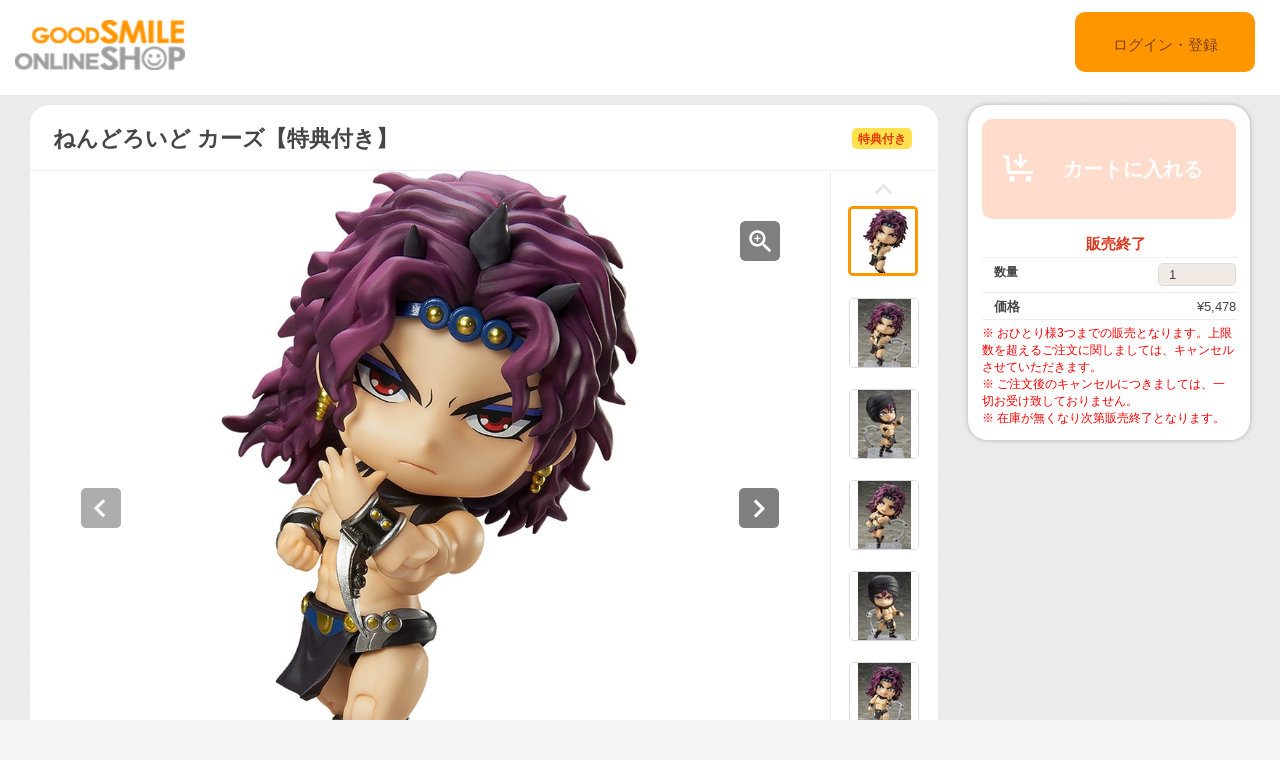

--- FILE ---
content_type: text/html;charset=UTF-8
request_url: https://goodsmileshop.com/ja/%E3%82%AB%E3%83%86%E3%82%B4%E3%83%AA%E3%83%BC%E3%83%AB%E3%83%BC%E3%83%88/%E3%81%AD%E3%82%93%E3%81%A9%E3%82%8D%E3%81%84%E3%81%A9/%E3%81%AD%E3%82%93%E3%81%A9%E3%82%8D%E3%81%84%E3%81%A9-%E3%82%AB%E3%83%BC%E3%82%BA%E3%80%90%E7%89%B9%E5%85%B8%E4%BB%98%E3%81%8D%E3%80%91/p/MED_JP_00021?site=goodsmile&lang=ja
body_size: 10712
content:
<!DOCTYPE html>
<html lang="ja">
<head>
	<title>
		&#12397;&#12435;&#12393;&#12429;&#12356;&#12393; &#12459;&#12540;&#12474;&#12304;&#29305;&#20856;&#20184;&#12365;&#12305; | GOODSMILE ONLINE SHOP</title>

    <meta http-equiv="X-UA-Compatible" content="IE=edge">
    <meta name="viewport" content="width=device-width, initial-scale=1">

	<meta http-equiv="Content-Type" content="text/html; charset=utf-8"/>

<!-- STAGING JA HEAD -->
	<!-- Google Tag Manager -->
	<script>(function(w,d,s,l,i){w[l]=w[l]||[];w[l].push({'gtm.start':
				new Date().getTime(),event:'gtm.js'});var f=d.getElementsByTagName(s)[0],
			j=d.createElement(s),dl=l!='dataLayer'?'&l='+l:'';j.async=true;j.src=
			'https://www.googletagmanager.com/gtm.js?id='+i+dl;f.parentNode.insertBefore(j,f);
	})(window,document,'script','dataLayer','GTM-KZWDT57');</script>
	<!-- End Google Tag Manager -->
<meta name="keywords">
<meta name="description" content="TV&#12450;&#12491;&#12513;&#12302;&#12472;&#12519;&#12472;&#12519;&#12398;&#22855;&#22937;&#12394;&#20882;&#38522;&#12303;&#12424;&#12426;&#12289;&#31350;&#26997;&#29983;&#21629;&#20307;&#12392;&#12394;&#12427;&#12371;&#12392;&#12434;&#36861;&#27714;&#12377;&#12427;&#26609;&#12398;&#30007;&#12300;&#12459;&#12540;&#12474;&#12301;&#12364;&#12397;&#12435;&#12393;&#12429;&#12356;&#12393;&#12395;&#12394;&#12387;&#12390;&#30331;&#22580;&#65281;&#12501;&#12523;&#21487;&#21205;&#20181;&#27096;&#12392;&#12394;&#12387;&#12390;&#12356;&#12427;&#12398;&#12391;&#12289;&#33258;&#30001;&#24230;&#12398;&#39640;&#12356;&#12487;&#12451;&#12473;&#12503;&#12524;&#12452;&#12364;&#22570;&#33021;&#12391;&#12365;&#12414;&#12377;&#12290;&#34920;&#24773;&#12497;&#12540;&#12484;&#12395;&#12399;&#20919;&#37239;&#12373;&#12434;&#12399;&#12425;&#12435;&#12384;&#12300;&#36890;&#24120;&#38996;&#12301;&#12289;&#12472;&#12519;&#12475;&#12501;&#12392;&#36196;&#30707;&#12434;&#22890;&#12356;&#21512;&#12387;&#12383;&#24460;&#12395;&#35211;&#12379;&#12383;&#21360;&#35937;&#30340;&#12394;&#12300;&#22066;&#31505;&#38996;&#12301;&#12289;&#12381;&#12375;&#12390;&#26178;&#25240;&#35211;&#12379;&#12383;&#12300;&#33292;&#20986;&#12375;&#38996;&#12301;&#12434;&#12372;&#29992;&#24847;&#12375;&#12414;&#12375;&#12383;&#12290; &#12458;&#12503;&#12471;&#12519;&#12531;&#12497;&#12540;&#12484;&#12395;&#12399;&#12459;&#12540;&#12474;&#12398;&#33021;&#21147;&#12391;&#12354;&#12427;&#20809;&#12398;&#27969;&#27861;&#65288;&#12514;&#12540;&#12489;&#65289;&#12300;&#36637;&#24425;&#28369;&#20992;&#65288;&#12365;&#12373;&#12356;&#12363;&#12387;&#12392;&#12358;&#65289;&#12301;&#12392;&#12289;&#21127;&#20013;&#36523;&#12395;&#20184;&#12369;&#12390;&#12356;&#12383;&#12300;&#12479;&#12540;&#12496;&#12531;&#12301;&#12290;&#12414;&#12383;&#31350;&#26997;&#29983;&#21629;&#20307;&#12392;&#12394;&#12387;&#12383;&#12459;&#12540;&#12474;&#12364;&#25163;&#39318;&#12363;&#12425;&#21109;&#12426;&#20986;&#12375;&#12383;&#29983;&#21629;&#12300;&#12522;&#12473;&#12301;&#12364;&#20184;&#23646;&#12290;&#20184;&#23646;&#12398;&#25163;&#39318;&#12497;&#12540;&#12484;&#12392;&#12354;&#12431;&#12379;&#12390;&#12362;&#27005;&#12375;&#12415;&#12367;&#12384;&#12373;&#12356;&#12290;&#21516;&#12471;&#12522;&#12540;&#12474;&#12398;&#12397;&#12435;&#12393;&#12429;&#12356;&#12393;&#12392;&#32068;&#12415;&#21512;&#12431;&#12379;&#12427;&#12371;&#12392;&#12391;&#21127;&#20013;&#12398;&#25968;&#12293;&#12398;&#21517;&#12471;&#12540;&#12531;&#12418;&#20877;&#29694;&#21487;&#33021;&#12290; &#12397;&#12435;&#12393;&#12429;&#12356;&#12393;&#12469;&#12452;&#12474;&#12395;&#12394;&#12387;&#12383;&#12459;&#12540;&#12474;&#12434;&#26159;&#38750;&#12362;&#25163;&#20803;&#12395;&#12362;&#36814;&#12360;&#12367;&#12384;&#12373;&#12356;&#12290;">
<meta property="og:description" content="TV&#12450;&#12491;&#12513;&#12302;&#12472;&#12519;&#12472;&#12519;&#12398;&#22855;&#22937;&#12394;&#20882;&#38522;&#12303;&#12424;&#12426;&#12289;&#31350;&#26997;&#29983;&#21629;&#20307;&#12392;&#12394;&#12427;&#12371;&#12392;&#12434;&#36861;&#27714;&#12377;&#12427;&#26609;&#12398;&#30007;&#12300;&#12459;&#12540;&#12474;&#12301;&#12364;&#12397;&#12435;&#12393;&#12429;&#12356;&#12393;&#12395;&#12394;&#12387;&#12390;&#30331;&#22580;&#65281;&#12501;&#12523;&#21487;&#21205;&#20181;&#27096;&#12392;&#12394;&#12387;&#12390;&#12356;&#12427;&#12398;&#12391;&#12289;&#33258;&#30001;&#24230;&#12398;&#39640;&#12356;&#12487;&#12451;&#12473;&#12503;&#12524;&#12452;&#12364;&#22570;&#33021;&#12391;&#12365;&#12414;&#12377;&#12290;&#34920;&#24773;&#12497;&#12540;&#12484;&#12395;&#12399;&#20919;&#37239;&#12373;&#12434;&#12399;&#12425;&#12435;&#12384;&#12300;&#36890;&#24120;&#38996;&#12301;&#12289;&#12472;&#12519;&#12475;&#12501;&#12392;&#36196;&#30707;&#12434;&#22890;&#12356;&#21512;&#12387;&#12383;&#24460;&#12395;&#35211;&#12379;&#12383;&#21360;&#35937;&#30340;&#12394;&#12300;&#22066;&#31505;&#38996;&#12301;&#12289;&#12381;&#12375;&#12390;&#26178;&#25240;&#35211;&#12379;&#12383;&#12300;&#33292;&#20986;&#12375;&#38996;&#12301;&#12434;&#12372;&#29992;&#24847;&#12375;&#12414;&#12375;&#12383;&#12290; &#12458;&#12503;&#12471;&#12519;&#12531;&#12497;&#12540;&#12484;&#12395;&#12399;&#12459;&#12540;&#12474;&#12398;&#33021;&#21147;&#12391;&#12354;&#12427;&#20809;&#12398;&#27969;&#27861;&#65288;&#12514;&#12540;&#12489;&#65289;&#12300;&#36637;&#24425;&#28369;&#20992;&#65288;&#12365;&#12373;&#12356;&#12363;&#12387;&#12392;&#12358;&#65289;&#12301;&#12392;&#12289;&#21127;&#20013;&#36523;&#12395;&#20184;&#12369;&#12390;&#12356;&#12383;&#12300;&#12479;&#12540;&#12496;&#12531;&#12301;&#12290;&#12414;&#12383;&#31350;&#26997;&#29983;&#21629;&#20307;&#12392;&#12394;&#12387;&#12383;&#12459;&#12540;&#12474;&#12364;&#25163;&#39318;&#12363;&#12425;&#21109;&#12426;&#20986;&#12375;&#12383;&#29983;&#21629;&#12300;&#12522;&#12473;&#12301;&#12364;&#20184;&#23646;&#12290;&#20184;&#23646;&#12398;&#25163;&#39318;&#12497;&#12540;&#12484;&#12392;&#12354;&#12431;&#12379;&#12390;&#12362;&#27005;&#12375;&#12415;&#12367;&#12384;&#12373;&#12356;&#12290;&#21516;&#12471;&#12522;&#12540;&#12474;&#12398;&#12397;&#12435;&#12393;&#12429;&#12356;&#12393;&#12392;&#32068;&#12415;&#21512;&#12431;&#12379;&#12427;&#12371;&#12392;&#12391;&#21127;&#20013;&#12398;&#25968;&#12293;&#12398;&#21517;&#12471;&#12540;&#12531;&#12418;&#20877;&#29694;&#21487;&#33021;&#12290; &#12397;&#12435;&#12393;&#12429;&#12356;&#12393;&#12469;&#12452;&#12474;&#12395;&#12394;&#12387;&#12383;&#12459;&#12540;&#12474;&#12434;&#26159;&#38750;&#12362;&#25163;&#20803;&#12395;&#12362;&#36814;&#12360;&#12367;&#12384;&#12373;&#12356;&#12290;">
<meta property="og:image" content="http://ap-com.gsls/medias/sys_master/images/images/hac/h2f/9310370005022.jpg">
<meta property="og:url" content="http://ap-com.gsls/ja/%E3%82%AB%E3%83%86%E3%82%B4%E3%83%AA%E3%83%BC%E3%83%AB%E3%83%BC%E3%83%88/%E3%81%AD%E3%82%93%E3%81%A9%E3%82%8D%E3%81%84%E3%81%A9/%E3%81%AD%E3%82%93%E3%81%A9%E3%82%8D%E3%81%84%E3%81%A9-%E3%82%AB%E3%83%BC%E3%82%BA%E3%80%90%E7%89%B9%E5%85%B8%E4%BB%98%E3%81%8D%E3%80%91/p/MED_JP_00021">
<meta name="robots" content="index,follow">
<meta name="viewport" content="width=device-width, initial-scale=0.5">
<link rel="shortcut icon" type="image/x-icon" media="all" href="/ja/_ui/desktop/theme-goodsmile/images/favicon.ico" />

	





<link rel="stylesheet" type="text/css" media="screen" href="/ja/combined.css?id=6309d41919a135d" />







<!--[if lt IE 9]>
  <script src="https://oss.maxcdn.com/html5shiv/3.7.2/html5shiv.min.js"></script>
  <script src="https://oss.maxcdn.com/respond/1.4.2/respond.min.js"></script>
<![endif]-->



    


























































<link rel="stylesheet" type="text/css" media="all" href="/ja/combined.css?id=45cf579d19a135d_2" />


<style type="text/css" media="print">
	@IMPORT url("/ja/_ui/desktop/common/blueprint/print.css");
</style>

<script type="text/javascript" src="/ja/_ui/shared/js/analyticsmediator.js"></script>
<!-- Google tag (gtag.js) -->
    <script async src="https://www.googletagmanager.com/gtag/js?id=G-517JLCVRTB"></script>
    <script>
        window.dataLayer = window.dataLayer || [];
        function gtag(){dataLayer.push(arguments);}
        gtag('js', new Date());

        gtag('config', 'G-517JLCVRTB', {'user_id': 'goodsmile'}, { 'debug_mode': true });
    </script>
    <script>
        /* Google Analytics */

        var googleAnalytics4TrackingId = 'G-517JLCVRTB';

        
                gtag("event", "view_item", {
                    currency: "JPY",
                    value: 5478.0,
                    items: [
                        {
                            item_id: "MED_JP_00021",
                            item_name: "ねんどろいど カーズ【特典付き】",
                            item_category: "ねんどろいど,在庫販売商品",
                        }
                    ]
                });
            

        function trackAddToCartGA4(productCode, quantityAdded, cartData) {
            gtag("event", "add_to_cart", {
                items: [
                    {
                        item_id: productCode,
                        item_name: cartData.productName,
                        price: cartData.productPrice,
                        quantity: quantityAdded
                    }
                ]
            });
        }

        function trackUpdateCartGA4(productCode, initialQuantity, newQuantity, cartData) {
            if (initialQuantity != newQuantity) {
                if (initialQuantity > newQuantity) {
                    trackRemoveFromCartGA4(productCode, initialQuantity - newQuantity)

                } else {
                    trackAddToCartGA4(productCode,newQuantity - initialQuantity,cartData);
                }
            }
        }

        function trackRemoveFromCartGA4(productCode, initialQuantity) {
            gtag("event", "remove_from_cart", {
                items: [
                    {
                        item_id: productCode,
                        quantity: initialQuantity
                    }
                ]
            });
        }

        window.mediator.subscribe('trackAddToCart', function(data) {
            if (data.productCode && data.quantity)
            {
                trackAddToCartGA4(data.productCode, parseInt(data.quantity), data.cartData);
            }
        });

        window.mediator.subscribe('trackUpdateCart', function(data) {
            if (data.productCode && data.initialCartQuantity && data.newCartQuantity)
            {
                trackUpdateCartGA4(data.productCode, parseInt(data.initialCartQuantity), parseInt(data.newCartQuantity), data.cartData);
            }
        });

        window.mediator.subscribe('trackRemoveFromCart', function(data) {
            if (data.productCode && data.initialCartQuantity)
            {
                trackRemoveFromCartGA4(data.productCode, parseInt(data.initialCartQuantity));
            }
        });

    </script>
<script src="https://js.stripe.com/v3/"></script>
	<style>
        .page-docomoLandingPage .page-faq.col-xs-12.col-sm-12.col-md-12 .content {
                padding-top: 0px;
                padding-bottom: 0px;
                margin-left: 130px;
                background: #ffffff;
                margin-right: 125px;
        }
        .page-docomoLandingPage .page-faq{
                background: inherit;
        }
        .page-docomoLandingPage .page-faq p {
                        margin-left: 0px;
                }
        .page-docomoLandingPage .page-faq.col-xs-12.col-sm-12.col-md-12 .content > *{
                margin-left: 15px;
        }
        </style>

	
	<script type="text/javascript">
		/*<![CDATA[*/
		
		var ACC = { config: {} };
			ACC.config.contextPath = "/ja";
			ACC.config.encodedContextPath = "/ja";
			ACC.config.commonResourcePath = "/ja/_ui/desktop/common";
			ACC.config.themeResourcePath = "/ja/_ui/desktop/theme-goodsmile-renewal";
			ACC.config.siteResourcePath = "/ja/_ui/desktop/site-goodsmile";
			ACC.config.rootPath = "/ja/_ui/desktop";	
			ACC.config.CSRFToken = "a5265ade-358d-49da-bae0-cb9fdba14c7a";
			ACC.pwdStrengthVeryWeak = '非常に弱い';
			ACC.pwdStrengthWeak = '弱い';
			ACC.pwdStrengthMedium = '標準';
			ACC.pwdStrengthStrong = '強い';
			ACC.pwdStrengthVeryStrong = '非常に強い';
			ACC.pwdStrengthUnsafePwd = 'password.strength.unsafepwd';
			ACC.pwdStrengthTooShortPwd = '短すぎます';
			ACC.pwdStrengthMinCharText = '最低 %d 文字';
			ACC.accessibilityLoading = '読み込んでいます...しばらくお待ちください...';
			ACC.accessibilityStoresLoaded = '店舗が読み込まれました';
			
			ACC.autocompleteUrl = '/ja/search/autocomplete';
			
			
		/*]]>*/
	</script>
	<script type="text/javascript">
	/*<![CDATA[*/
	ACC.addons = {};	//JS holder for addons properties
			
	
		ACC.addons.b2ccheckoutaddon = [];
		
				ACC.addons.b2ccheckoutaddon['key.2'] = 'value 2';
			
				ACC.addons.b2ccheckoutaddon['key.1'] = 'value 1';
			
	/*]]>*/
</script>
</head>

<body class="page-productDetails pageType-ProductPage template-pages-product-productLayout2Page  language-ja">

<!-- STAGING JA BODY -->
	<!-- Google Tag Manager (noscript) -->
	<noscript><iframe src="https://www.googletagmanager.com/ns.html?id=GTM-KZWDT57"
					  height="0" width="0" style="display:none;visibility:hidden"></iframe></noscript>
	<!-- End Google Tag Manager (noscript) -->
<div id="pageG" data-currency-iso-code="JPY">
			<a href="#skip-to-content" class="skiptocontent" data-role="none">内容にスキップ</a>
			<a href="#skiptonavigation" class="skiptonavigation" data-role="none">ナビゲーション メニューにスキップ</a>
			<link rel="stylesheet" type="text/css" media="all" href="/ja/_ui/desktop/common/css/jquery.colorbox-1.3.16.css"/>
<link rel="stylesheet" type="text/css" media="all" href="/ja/_ui/desktop/theme-goodsmile-renewal/css/changes3.css"/>
<link rel="stylesheet" type="text/css" media="all" href="/ja/_ui/desktop/theme-goodsmile-renewal/css/maintancepage.css"/>


<div  id="header"  class="container-fluid">
<a href="#" id="top" /></a>

	<div class="row topBar center-block" >


			<div class="pull-left">
			

                                <div class="yCmsComponent siteLogo pull-left">
<div class="simple_disp-img simple-banner">
	<a  href="/ja/"
						><img
						title="gscol_logo.png" alt="gscol_logo.png" src="/medias/sys_master/images/images/h6e/h91/8880697802782.png"></a>
				</div></div><div class="yCmsContentSlot pull-right top-banner">
<div class="yCmsComponent">
<div class="simple_disp-img simple-banner">
	<img title="" alt="" src="">
				</div></div></div></div>

			<div class="pull-right">
			<div class="pull-left rigth-header">

                
				<div class="header-top-link-bottom header-top-link goodsmile">
					<div  class="pull-right upper-row">
					<span>
					</span>
					</div>
					<br />
					<br />
					
					<br />

				</div>

				
                
			</div>

            <div class="pull-right">
			<div class="login goodsmile">
					<a href="/ja/login">ログイン・登録</a>
				</div>
				</div>
			</div>



	</div>

	</div>

<script type="text/javascript" >
var d = new Date();
var url = "/ja/maintenance/request" +"?t=" +d.getTime();
window.onload=function(){
	var value = readCookie('maintenceCookie');
	//if(value != 'maintenceCookie')
	{
	$.get(url).done(function(data) {
		console.log("data:"+ data.length);
		if(data.length > 50)
		{
			$.colorbox({
				html: data,
// 				width:'100%',
				width:900,
				height: 526,
				overlayClose: true
			});
			
		}
		if("alreadyHasMaintanceCookie" == data)
		{
			console.log("equalize:" + data);
		}

	});
	}
	
	function readCookie(name) {
	    var nameEQ = name + "=";
	    var ca = document.cookie.split(';');
	    for(var i=0;i < ca.length;i++) {
	        var c = ca[i];
	        while (c.charAt(0)==' ') c = c.substring(1,c.length);
	        if (c.indexOf(nameEQ) == 0) return c.substring(nameEQ.length,c.length);
	    }
	    return null;
	}
	
	
}
</script><a id="skiptonavigation"></a>
			



<div id="content" class="clearfix center-block">
			<a id="skip-to-content"></a>
				<div id="globalMessages">
		</div>
	<div id="contents" class="container" style="margin-bottom:20px;">
		<div class="row" style="padding-top:10px;">
			<div class="col-xs-9 col-sm-9 col-md-9">
				<div id="product-details">
							<style type="text/css">

.data-table-type1 {
	border-collapse: collapse;
	width:100%;
}
.data-table-type1 td.label, .data-table-type1 th.label {
	font-weight: bold;
	padding: 10px;
}
.data-table-type1 tr:nth-child(even) {
	background-color:#ffffff;
	padding: 10px;
}
.data-table-type1 tr:nth-child(odd) {
	background-color:#f5f5f5;
	padding: 10px;
}
.product-title
{
	color:#ff6600;
	font-size: 14px;
}


</style>
<script type="text/javascript" src="/ja/_ui/desktop/common/js/jquery-1.7.2.min.js"></script>
<script type="text/javascript" src="/ja/_ui/desktop/common/js/jquery.blockUI-2.39.js"></script>
<link rel="stylesheet" type="text/css" media="all" href="/ja/_ui/desktop/theme-goodsmile-renewal/css/changes3.css"/>
<script>
<!--
	(function(){
		$.blockUI({
			message:'',
			css: {
				border: 'none',
				width: '0px',
				padding: '0px',
				backgroundColor: '#000',
				opacity: .5,
				color: '#fff'
			},
			overlayCSS: {
				backgroundColor: '#000',
				opacity: 0
			}
		});
	})()
	window.onload= (function(){
		$.unblockUI();
	});
// -->

</script>

<div class="productDetailsPanel">
	<div class="title group clearfix">
		<div class="product-icons pull-left" style="width:100%; ">
			<h1 class="pull-left">
					ねんどろいど カーズ【特典付き】</h1>
			<ul class="pull-right">
				<li class="icons2">
						特典付き</li>
				</ul>
		</div>
	</div>
	<div class="border1"></div>
	
	<div class="productImage group">

	<div class="productImagePrimary" id="primary_image">
		<a class="productImagePrimaryLink" id="imageLink" href="/ja/%E3%82%AB%E3%83%86%E3%82%B4%E3%83%AA%E3%83%BC%E3%83%AB%E3%83%BC%E3%83%88/%E3%81%AD%E3%82%93%E3%81%A9%E3%82%8D%E3%81%84%E3%81%A9/%E3%81%AD%E3%82%93%E3%81%A9%E3%82%8D%E3%81%84%E3%81%A9-%E3%82%AB%E3%83%BC%E3%82%BA%E3%80%90%E7%89%B9%E5%85%B8%E4%BB%98%E3%81%8D%E3%80%91/p/MED_JP_00021/zoomImages" data-href="/ja/%E3%82%AB%E3%83%86%E3%82%B4%E3%83%AA%E3%83%BC%E3%83%AB%E3%83%BC%E3%83%88/%E3%81%AD%E3%82%93%E3%81%A9%E3%82%8D%E3%81%84%E3%81%A9/%E3%81%AD%E3%82%93%E3%81%A9%E3%82%8D%E3%81%84%E3%81%A9-%E3%82%AB%E3%83%BC%E3%82%BA%E3%80%90%E7%89%B9%E5%85%B8%E4%BB%98%E3%81%8D%E3%80%91/p/MED_JP_00021/zoomImages" target="_blank" title="画像の拡大表示">
			<img class="lazy" data-original="/medias/sys_master/images/images/h5f/h1a/9310370136094.jpg" alt="ねんどろいど カーズ【特典付き】" title="ねんどろいど カーズ【特典付き】"/>
			</a>
		<a class="productImageZoomLink"  id="zoomLink" href="/ja/%E3%82%AB%E3%83%86%E3%82%B4%E3%83%AA%E3%83%BC%E3%83%AB%E3%83%BC%E3%83%88/%E3%81%AD%E3%82%93%E3%81%A9%E3%82%8D%E3%81%84%E3%81%A9/%E3%81%AD%E3%82%93%E3%81%A9%E3%82%8D%E3%81%84%E3%81%A9-%E3%82%AB%E3%83%BC%E3%82%BA%E3%80%90%E7%89%B9%E5%85%B8%E4%BB%98%E3%81%8D%E3%80%91/p/MED_JP_00021/zoomImages" data-href="/ja/%E3%82%AB%E3%83%86%E3%82%B4%E3%83%AA%E3%83%BC%E3%83%AB%E3%83%BC%E3%83%88/%E3%81%AD%E3%82%93%E3%81%A9%E3%82%8D%E3%81%84%E3%81%A9/%E3%81%AD%E3%82%93%E3%81%A9%E3%82%8D%E3%81%84%E3%81%A9-%E3%82%AB%E3%83%BC%E3%82%BA%E3%80%90%E7%89%B9%E5%85%B8%E4%BB%98%E3%81%8D%E3%80%91/p/MED_JP_00021/zoomImages"  target="_blank" title="画像の拡大表示">	</a>
		<botton class="btn  pull-left"  id="primaryImagePrevBtn" style="margin-top:-350px;padding-left:50px;">
<svg width="40px" height="40px" viewBox="0 0 40 40">
<filter filterUnits="objectBoundingBox" x="0.00" y="0.00" width="100.00" height="100.00" id="filter0">
<feFlood flood-color="rgb(255,255,255)" result="coFloodOut1"/>
<feComposite in="coFloodOut1" in2="SourceAlpha" operator="in" result="coOverlay1"/>
<feBlend in="coOverlay1" in2="SourceGraphic" mode="normal" result="colorOverlay1"/>
</filter>
<rect x="0" y="0" width="40" height="40" rx="5" fill="rgb(0,0,0)" opacity="0.50"/><image x="12" y="11" width="13" height="19" filter="url(#filter0)" xlink:href="[data-uri]" /></svg>
</botton>
<botton class="btn  pull-right"  id="primaryImageNextBtn" style="margin-top:-350px;padding-right:50px;">
<svg width="40px" height="40px" viewBox="0 0 40 40">
<filter filterUnits="objectBoundingBox" x="0.00" y="0.00" width="100.00" height="100.00" id="filter0">
<feFlood flood-color="rgb(255,255,255)" result="coFloodOut1"/>
<feComposite in="coFloodOut1" in2="SourceAlpha" operator="in" result="coOverlay1"/>
<feBlend in="coOverlay1" in2="SourceGraphic" mode="normal" result="colorOverlay1"/>
</filter>
<rect x="0" y="0" width="40" height="40" rx="5" fill="rgb(0,0,0)" opacity="0.50"/><image x="14" y="11" width="12" height="19" filter="url(#filter0)" xlink:href="[data-uri]" /></svg>
</botton>


	</div>
	<div class="border3"></div>
	<div class="productImageGallery">
		<ul class="jcarousel-skin primaryImageGallery">
			<li>
					<span class="thumb active">
						<img class="thumbImag" src="/medias/sys_master/images/images/hf5/h43/9310369873950.jpg" data-primaryimagesrc="/medias/sys_master/images/images/hac/h2f/9310370005022.jpg" data-galleryposition="0" alt="ねんどろいど カーズ【特典付き】" title="ねんどろいど カーズ【特典付き】" />	
					</span>
				</li>
			<li>
					<span class="thumb ">
						<img class="thumbImag" src="/medias/sys_master/images/images/h10/h25/9310370529310.jpg" data-primaryimagesrc="/medias/sys_master/images/images/hf1/h85/9310370660382.jpg" data-galleryposition="1" alt="ねんどろいど カーズ【特典付き】" title="ねんどろいど カーズ【特典付き】" />	
					</span>
				</li>
			<li>
					<span class="thumb ">
						<img class="thumbImag" src="/medias/sys_master/images/images/h28/h1d/9310371184670.jpg" data-primaryimagesrc="/medias/sys_master/images/images/hc9/hc7/9310371315742.jpg" data-galleryposition="2" alt="ねんどろいど カーズ【特典付き】" title="ねんどろいど カーズ【特典付き】" />	
					</span>
				</li>
			<li>
					<span class="thumb ">
						<img class="thumbImag" src="/medias/sys_master/images/images/h3d/hd5/9310371840030.jpg" data-primaryimagesrc="/medias/sys_master/images/images/h0a/h99/9310371971102.jpg" data-galleryposition="3" alt="ねんどろいど カーズ【特典付き】" title="ねんどろいど カーズ【特典付き】" />	
					</span>
				</li>
			<li>
					<span class="thumb ">
						<img class="thumbImag" src="/medias/sys_master/images/images/hed/h77/9310372495390.jpg" data-primaryimagesrc="/medias/sys_master/images/images/h04/h6d/9310372626462.jpg" data-galleryposition="4" alt="ねんどろいど カーズ【特典付き】" title="ねんどろいど カーズ【特典付き】" />	
					</span>
				</li>
			<li>
					<span class="thumb ">
						<img class="thumbImag" src="/medias/sys_master/images/images/h40/h1f/9310373150750.jpg" data-primaryimagesrc="/medias/sys_master/images/images/h77/h72/9310373281822.jpg" data-galleryposition="5" alt="ねんどろいど カーズ【特典付き】" title="ねんどろいど カーズ【特典付き】" />	
					</span>
				</li>
			<li>
					<span class="thumb ">
						<img class="thumbImag" src="/medias/sys_master/images/images/hcc/h37/9310373806110.jpg" data-primaryimagesrc="/medias/sys_master/images/images/h3f/h12/9310373937182.jpg" data-galleryposition="6" alt="ねんどろいど カーズ【特典付き】" title="ねんどろいど カーズ【特典付き】" />	
					</span>
				</li>
			</ul>
	</div>



</div>

<script type="text/javascript">

</script>



<div class="border2"></div>
	<div class="productPrivilegeG">
		<div class="productPrivilege-left">
			<div class="product-icons2" style="width:100%; ">
				<ul>
						<li class="icons2">
							特典付き</li>
				</ul>
			</div>
			<div class="productPrivilege-left-font">
					GOODSMILE ONLINESHOP 購入特典</div>
		</div>
		<div class="productPrivilege-right">
			<div class="productPrivilege-image">
						<img src="/medias/sys_master/images/images/h44/hb6/9310374199326.jpg" alt="ねんどろいど カーズ【特典付き】" title="ねんどろいど カーズ【特典付き】" width="100%" height="100%"/>	
				</div>
				<div class="productPrivilege-description">
					「GOODSMILE ONLINE SHOP」にて「ねんどろいど カーズ」をご購入頂いた方に、「エイジャの赤石」をプレゼント！</div>
				</div>
	</div>
	<div class="border2"></div>
	



<div class="productSnsG" >
	<ul class="snsb">
		<li><a href="https://twitter.com/share" class="twitter-share-button">Tweet</a></li>
		<li><div class="fb-share-button" data-layout="button_count" data-mobile-iframe="false"></div></li>
		<li><div class="g-plusone" data-size="medium"></div></li>
	</ul>
</div>
<div class="border1"></div>
	<div class="productDescriptionG">
		<div class="productDescription-left">
			商品紹介</div>
		<div class="productDescription-right goodsmile">
			<div class="product-title">頂点に立つ者は常にひとり！</div>
			<p>TVアニメ『ジョジョの奇妙な冒険』より、究極生命体となることを追求する柱の男「カーズ」がねんどろいどになって登場！フル可動仕様となっているので、自由度の高いディスプレイが堪能できます。表情パーツには冷酷さをはらんだ「通常顔」、ジョセフと赤石を奪い合った後に見せた印象的な「嘲笑顔」、そして時折見せた「舌出し顔」をご用意しました。</p><p>オプションパーツにはカーズの能力である光の流法（モード）「輝彩滑刀（きさいかっとう）」と、劇中身に付けていた「ターバン」。また究極生命体となったカーズが手首から創り出した生命「リス」が付属。付属の手首パーツとあわせてお楽しみください。同シリーズのねんどろいどと組み合わせることで劇中の数々の名シーンも再現可能。</p><p>ねんどろいどサイズになったカーズを是非お手元にお迎えください。</p><div class="product-additional-info">
				<div class="product-versionNotation">&copy;荒木飛呂彦/集英社・ジョジョの奇妙な冒険製作委員会</div>
				<div class="product-linkTitleContainer">
					<div class="linkTitle-group">
						<div class="product-link-title">
								Good Smile Company - ねんどろいど カーズ</div>
						<a href="https://www.goodsmile.info/ja/product/11905/" target="_blank">https://www.goodsmile.info/ja/product/11905/</a>
							<br/>
						</div>
					<div class="linkTitle-group">
						</div>
					<div class="linkTitle-group">
						</div>
				</div>
			</div>
		</div>
	</div>
	<div class="border4"></div>
	<div class="productOderTimeG">
		<div class="productOderTime-left">
			受付期間</div>
		<div class="productOderTime-right goodsmile">
			※ 在庫が無くなり次第販売終了となります。</div>
	</div>
	<div class="border4"></div>
	<div class="productPriceG">
		<div class="productPrice-left">
			価格</div>
		<div class="productPrice-center">
			<div class="big-price">
<span>¥5,478</span><br/>
			</div>
	<div class="yCmsContentSlot">
</div><div class="yCmsContentSlot add-to-cart">
<div id="actions-container-for-AddToCart" class="productAddToCartPanelContainer clearfix">
	<ul class="productAddToCartPanel clearfix">
		<li id="AddToCart-AddToCartAction" data-index="1" class="productAddToCartPanelItem">
			<form id="addToCartForm" class="add_to_cart_form" action="/ja/cart/add" method="post"><input type="hidden" maxlength="3" size="1" id="qty" name="qty" class="qty" value="1">
	<input type="hidden" name="productCodePost" value="MED_JP_00021"/>
		<button type="button" class="productAddToCartButton outOfStock" disabled="disabled">
					<svg id="cartAdd" xmlns="http://www.w3.org/2000/svg" width="48" height="48" viewBox="0 0 48 48">
					  <path d="M502.5,839a1.5,1.5,0,0,1,1.494,1.365L505,855h23v3H504c-0.776,0-1.93-.224-2-1l-0.87-15H498v-3h4.5v0Zm21,21a3,3,0,1,0,3,3A3,3,0,0,0,523.5,860ZM507,860a3,3,0,1,0,3,3A3,3,0,0,0,507,860Zm15.56-14.939-2.121-2.121L517,846.378V838h-3v8.378l-3.44-3.438-2.121,2.121,7.061,7.06Z" transform="translate(-489 -828)" fill="#FFFFFF"/>
					  <rect class="cls-2" width="48" height="48" fill="none"/>
					</svg>					カートに入れる</button>
			<input type="hidden" name="CSRFToken" value="a5265ade-358d-49da-bae0-cb9fdba14c7a" />
</form></li>
	</ul>
</div>

<div class="qty">
	<div class="qtyInput">
			<label for="qtyInput">
				数量</label>
		</div>
			<input type="number" size="1" id="qtyInput" name="qtyInput" class="qty" value="1" min="0" form="addToCartForm">
	<span style=" font-weight: bold;color: #d83820;font-weight: bold; font-size: 15px !important; line-height: 21px; margin-left: 10px;">販売終了</span>
</div>
</div></div>
		<div class="productPrice-right goodsmile">
			<p><font color="#ff0000"> ※ おひとり様3つまでの販売となります。上限数を超えるご注文に関しましては、キャンセルさせていただきます。<br />
※ ご注文後のキャンセルにつきましては、一切お受け致しておりません。<br />
※ 在庫が無くなり次第販売終了となります。<br />
 </font></p></div>
	</div>
	<div class="border4"></div>
	<div class="productSpecG">
		<div class="productSpec-left">
			スペック</div>
		<div class="productSpec-right">
			<table class="data-spec-table">
				<colgroup>
					<col width="25%">
					<col>
				</colgroup>
				<tbody>
					<tr class="even">
						<th class="label">商品名</th>
						<td class="data">ねんどろいど カーズ【特典付き】</td>
					</tr>
					<tr class="odd">
						<th class="label">発売時期</th>
						<td class="data last">
							2022年06月</td>
					</tr>
					<tr class="last even">
						<th class="label">案内日</th>
						<td class="data last">
							2021年10月28日</td>
					</tr>
					<tr class="last odd">
										<th class="label">メーカー名</th>

										<td class="data last">
											メディコス</td>
									</tr>
								<tr class="last odd">
										<th class="label">作品名</th>

										<td class="data last">
											TVアニメ『ジョジョの奇妙な冒険』</td>
									</tr>
								<tr class="last odd">
										<th class="label">商品種別</th>

										<td class="data last">
											<div class="product-spec" style="width:100%; ">
												<ul>
													<li>
															特典付き</li>
													</ul>
											</div>
										</td>
									</tr>
								<tr class="last odd">
										<th class="label">仕様</th>

										<td class="data last">
											プラスチック製塗装済み可動フィギュア・フル可動仕様・ノンスケール・専用台座付属・全高：約100mm</td>
									</tr>
								</tbody>
			</table>
		</div>
	</div>

	</div>
<div class="border4"></div>
<div class="productDetailsPanel2">
	<div class="productTextG goodsmile">
			※ 受注期間、予約受付期間内においても販売を終了する場合がございます。ご了承ください。<br />※ 銀行振り込みの際は、ご注文番号のご記入をお忘れなくお願い致します。<br />※ クレジットカードでのお支払いにつきましては、予約商品の場合、商品発送予定日が確定・ご案内させていただき次第、発送予定日の2～3週間前から順次決済手続きを行わせていただきます。<br />※ Amazonペイメントサービスでのお支払いにつきましては、ご注文時に即時決済処理となりますのでご注意下さい。<br />※ ご利用ガイドにも記載しております通り、ご注文後のキャンセルは承る事ができませんので、ご注文の際はご注意頂きますようお願い致します。<br />※ 掲載の写真は実際の商品とは多少異なる場合があります。<br />※ 商品の塗装は彩色工程が手作業になるため、商品個々に多少の差異があります。予めご了承ください。</div>
</div>
<div class="clearfix"></div>
					</div>
				</div>
			<div class="col-xs-3 col-sm-3 col-md-3">
				<div class="yCmsContentSlot">
<div class="productAddToCartButtonPanel">
	<div class="productAddToCartPanelContainer clearfix">
		<ul class="productAddToCartPanel clearfix">
			<li>
				<form id="addToCartForm" class="add_to_cart_form" action="/ja/cart/add" method="post"><input type="hidden" maxlength="3" size="1" id="qty" name="qty" class="qty" value="1">
					<input type="hidden" name="productCodePost" value="MED_JP_00021"/>
					<button type="button" class="productAddToCartButton2 outOfStock" disabled="disabled">
								<svg id="cartAdd" xmlns="http://www.w3.org/2000/svg" width="48" height="48" viewBox="0 0 48 48">
								  <path d="M502.5,839a1.5,1.5,0,0,1,1.494,1.365L505,855h23v3H504c-0.776,0-1.93-.224-2-1l-0.87-15H498v-3h4.5v0Zm21,21a3,3,0,1,0,3,3A3,3,0,0,0,523.5,860ZM507,860a3,3,0,1,0,3,3A3,3,0,0,0,507,860Zm15.56-14.939-2.121-2.121L517,846.378V838h-3v8.378l-3.44-3.438-2.121,2.121,7.061,7.06Z" transform="translate(-489 -828)" fill="#FFFFFF"/>
								  <rect class="cls-2" width="48" height="48" fill="none"/>
								</svg>					カートに入れる</button>
						<input type="hidden" name="CSRFToken" value="a5265ade-358d-49da-bae0-cb9fdba14c7a" />
</form></li>
			
			<li>
				</li>
			
		</ul>
	</div>

	<div class="qty">
		<span style=" font-weight: bold;color: #d83820;font-weight: bold; font-size: 15px; line-height: 21px; margin-left: 15px;">販売終了</span>
	</div>
<div class="border"></div>
<div class="qty">

		<div class="qty-left">
				<label for="qtyInput">
					数量</label>
			</div>
			<div class="qty-right">
				<input type="number" size="1" id="qtyInput" name="qtyInput" class="qty" value="1" min="0" form="addToCartForm">
			</div>
		</div>
	<div class="border"></div>
	
	<div class="qty">
			<div class="qty-left">
				価格</div>
			<div class="qty-right">
				¥5,478</div>
		</div>
	<div class="border"></div>
	<div class="qty">
		<div class="qty-center">
			<p><font color="#ff0000"> ※ おひとり様3つまでの販売となります。上限数を超えるご注文に関しましては、キャンセルさせていただきます。<br />
※ ご注文後のキャンセルにつきましては、一切お受け致しておりません。<br />
※ 在庫が無くなり次第販売終了となります。<br />
 </font></p></div>
	</div>

</div>

</div><div class="yCmsContentSlot">
</div><div class="yCmsContentSlot">
</div><div class="yCmsContentSlot">
</div><div class="yCmsContentSlot">
</div><div class="yCmsContentSlot">
</div><div class="yCmsContentSlot">
</div><div class="yCmsContentSlot">
</div></div>
			</div>
	</div>
	<div class="yCmsContentSlot">
</div><!-- Twitter -->	
	<!-- facebook -->
	<div id="fb-root"></div>
	<script>(function(d, s, id) {
	  var js, fjs = d.getElementsByTagName(s)[0];
	  if (d.getElementById(id)) return;
	  js = d.createElement(s); js.id = id;
	  js.src = "//connect.facebook.net/ja_JP/sdk.js#xfbml=1&version=v2.6";
	  fjs.parentNode.insertBefore(js, fjs);
	}(document, 'script', 'facebook-jssdk'));</script>
	<!-- google +1 -->
	<!-- head åããbody çµäºã¿ã°ã®ç´åã«æ¬¡ã®ã¿ã°ãè²¼ãä»ãã¦ãã ããã -->


<script type="text/javascript" >
var d = new Date();
var url = "/ja/maintenance/request" +"?t=" +d.getTime();

$( document ).ready(function() {
	 
	$.get(url).done(function(data) {
		//console.log("data:"+data);
		if(data.length > 50)
		{
			$.colorbox({
				html: data,
// 				width:'100%',
				width:900,
				height: false,
				overlayClose: true,
			});
		}
	});
	});
	
	
	

</script>

<!-- Twitter -->	
<script>!function(d,s,id){var js,fjs=d.getElementsByTagName(s)[0],p=/^http:/.test(d.location)?'http':'https';if(!d.getElementById(id)){js=d.createElement(s);js.id=id;js.src=p+'://platform.twitter.com/widgets.js';fjs.parentNode.insertBefore(js,fjs);}}(document, 'script', 'twitter-wjs');</script>

</div>
			<script type="text/javascript">
$(document).ready(function(){
	 $("a").removeAttr("title");
    $("img").removeAttr("title");
});

</script>
</div>

	<form name="accessiblityForm">
		<input type="hidden" id="accesibility_refreshScreenReaderBufferField" name="accesibility_refreshScreenReaderBufferField" value=""/>
	</form>
	<div id="ariaStatusMsg" class="skip" role="status" aria-relevant="text" aria-live="polite"></div>

	



















<!--[if IE]><script type="text/javascript" src="/ja/_ui/desktop/common/js/excanvas-r3.compiled.js"></script>-->


























































<script src="/ja/combined.js?id=858f26c919a135d"></script>
<!-- GSLS-1294 -->
	<!-- GSLS-1619 and GSLS-1647 -->
	</body>

</html>
